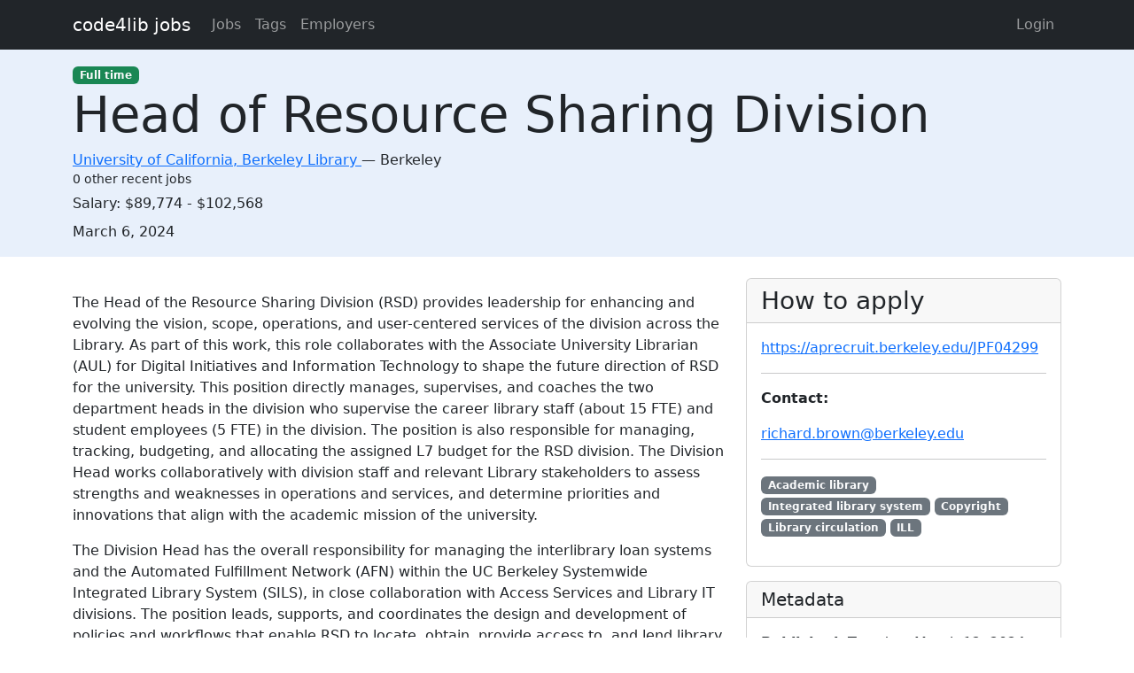

--- FILE ---
content_type: text/html; charset=utf-8
request_url: https://jobs.code4lib.org/jobs/60627-head-of-resource-sharing-division
body_size: 3262
content:
<!DOCTYPE html>
<html lang="en">
  <head>
    <title>Head of Resource Sharing Division at University of California, Berkeley Library - Code4Lib Job Board</title>
    <meta name="csrf-param" content="authenticity_token" />
<meta name="csrf-token" content="tOECR6eYRTrfyAqj_hM86DGy70ZMWLabLjn7kPkG4fV1jRHx12yleAVzcQE4U57vfYqGVsjYuqOF4r4lsVb0HA" />
    <meta charset="utf-8">
    <meta name="viewport" content="width=device-width, initial-scale=1, shrink-to-fit=no">

    <link rel="stylesheet" href="/assets/application-5216248e585144c1f59b55d7260190f8f42325a46dbaaefe5d1e0c489346da60.css" media="all" data-turbolinks-track="reload" />
    <script src="/assets/application-9bbca5b4a37d11e7c1d36a36b6082bc0006992464d325fe1d9ee307b12d81eef.js" data-turbolinks-track="reload"></script>
    <script src="/ckeditor-4.10.1/ckeditor.js" data-turbolinks-track="reload"></script>
        <meta name="robots" content="noindex">

    <script type="text/javascript">
(function(i,s,o,g,r,a,m){i['GoogleAnalyticsObject']=r;i[r]=i[r]||function(){
(i[r].q=i[r].q||[]).push(arguments)},i[r].l=1*new Date();a=s.createElement(o),
m=s.getElementsByTagName(o)[0];a.async=1;a.src=g;m.parentNode.insertBefore(a,m)
})(window,document,'script','//www.google-analytics.com/analytics.js','ga');
ga("create","UA-12975852-7","auto");
</script>

  </head>

  <body>
    <a class="skip-link visually-hidden-focusable" href="#main-content">Skip to main content</a>
    <nav class="navbar navbar-expand-lg navbar-dark bg-dark">
      <div class="container">
        <a class="navbar-brand" href="https://jobs.code4lib.org/">code4lib jobs</a>

        <button class="navbar-toggler" type="button" data-bs-toggle="collapse" data-bs-target="#navbarsMain" aria-controls="navbarsMain" aria-expanded="false" aria-label="Toggle navigation">
          <span class="navbar-toggler-icon"></span>
        </button>

        <div class="collapse navbar-collapse" id="navbarsMain">
          <ul class="navbar-nav me-auto">
            <li class="nav-item "><a class=" nav-link" href="/jobs">Jobs</a></li>
            <li class="nav-item "><a class=" nav-link" href="/tags">Tags</a></li>
            <li class="nav-item "><a class=" nav-link" href="/employers">Employers</a></li>
            
          </ul>

          <ul class="navbar-nav pull-right">
              <li class="nav-item "><a class=" nav-link" href="/users/login">Login</a></li>
          </ul>
        </div>
      </div>
    </nav>

    <div class="flash_messages">
</div>

    <main id="main-content" tabindex="-1" class="mb-5">
      
<article itemscope itemtype="http://schema.org/JobPosting">
  <div class="job-header">
    <div class="container py-3">
      <div class="row">
        <div class="col-md-12">
          <span itemprop="employmentType"><a class="badge bg-success" href="/jobs/type/full_time">Full time</a></span>
        </div>
        <div class="col-md-12">
          <h1 class="display-4" itemprop="title">Head of Resource Sharing Division</h1>

          <div class="h6 card-subtitle">
              <span itemprop="hiringOrganization" itemscope itemtype="http://schema.org/Organization">
                <a itemprop="url" href="/employers/university-of-california-berkeley-library">
                  <span itemprop="name">University of California, Berkeley Library</span>
</a>              </span>
             — 
            <span itemprop="jobLocation" itemscope itemtype="http://schema.org/Place">
              <span itemprop="address" itemscope itemtype="http://schema.org/PostalAddress">
                <span itemprop="addressLocality">Berkeley</span>
                <span itemprop="addressRegion"></span>
              </span>
            </span>
              <div class="small mt-1">0 other recent jobs</div>
          </div>
        </div>
          <div class="col-md-12 mt-2">
            <span>Salary:</span>
            <span itemprop="estimatedSalary">$89,774 - $102,568</span>
          </div>

        <div class="col-md-12 mt-2">
          <strong class="visually-hidden">Created:</strong>
          <span itemprop="datePosted">March 6, 2024</span>
        </div>
      </div>
    </div>
  </div>

  <div class="container">
    <div class="row mt-4">
      <div class="col-md-8">
        <div itemprop="description">
          <h2 class="visually-hidden">Description</h2>
          <p></p><p>The Head of the Resource Sharing Division (RSD) provides leadership for enhancing and evolving the vision, scope, operations, and user-centered services of the division across the Library. As part of this work, this role collaborates with the Associate University Librarian (AUL) for Digital Initiatives and Information Technology to shape the future direction of RSD for the university. This position directly manages, supervises, and coaches the two department heads in the division who supervise the career library staff (about 15 FTE) and student employees (5 FTE) in the division. The position is also responsible for managing, tracking, budgeting, and allocating the assigned L7 budget for the RSD division. The Division Head works collaboratively with division staff and relevant Library stakeholders to assess strengths and weaknesses in operations and services, and determine priorities and innovations that align with the academic mission of the university.</p><p>The Division Head has the overall responsibility for managing the interlibrary loan systems and the Automated Fulfillment Network (AFN) within the UC Berkeley Systemwide Integrated Library System (SILS), in close collaboration with Access Services and Library IT divisions. The position leads, supports, and coordinates the design and development of policies and workflows that enable RSD to locate, obtain, provide access to, and lend library and information resources in all formats, fields of study, and languages. Mindful of current trends related to resource sharing services, research, and collections at an academic research library, the Division Head will work in partnership with colleagues in the Library, across campus, and at other institutions to play a guiding role in initiatives that support the current and future resource sharing needs of faculty and students.</p>
        </div>
      </div>

      <div class="col-md-4">
        <div class="card">
          <div class="card-header">
            <h2 class="h3 card-title mb-0">How to apply</h2>
          </div>

          <div class="card-body">
              <p>
                <a itemprop="url" href="https://aprecruit.berkeley.edu/JPF04299">https://aprecruit.berkeley.edu/JPF04299</a>
              </p>

              <hr />

              <p>
                <strong>Contact:</strong>
                <p><a href="mailto:richard.brown@berkeley.edu">richard.brown@berkeley.edu</a></p>
              </p>

              <hr />
              <p class="tags" itemprop="skills">
                  <a class="badge bg-secondary" href="/tags/Academic%20library">Academic library</a>
                  <a class="badge bg-secondary" href="/tags/Integrated%20library%20system">Integrated library system</a>
                  <a class="badge bg-secondary" href="/tags/Copyright">Copyright</a>
                  <a class="badge bg-secondary" href="/tags/Library%20circulation">Library circulation</a>
                  <a class="badge bg-secondary" href="/tags/ILL">ILL</a>
              </p>
          </div>
        </div>

        <div class="card mt-3">
          <div class="card-header">
            <h2 class="h5 card-title mb-0">Metadata</h2>
          </div>
          <div class="card-body">

            <p>
              <strong>Published:</strong>
              Tuesday, March 12, 2024 00:54 UTC
            </p>

          </div>
        </div>
      </div>
    </div>

      <hr />
      <small>
          <strong>Last updated:</strong>
          Tuesday, March 12, 2024 00:54 UTC
      </small>
  </div>
</article>

    </main>
  </body>
</html>
